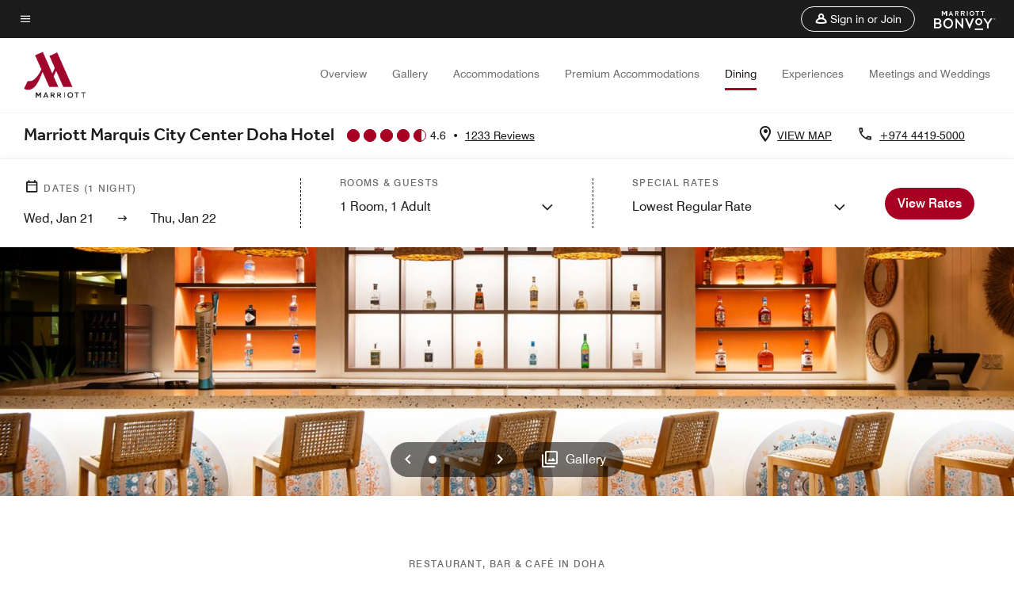

--- FILE ---
content_type: application/javascript;charset=utf-8
request_url: https://api.bazaarvoice.com/data/batch.json?passkey=canCX9lvC812oa4Y6HYf4gmWK5uszkZCKThrdtYkZqcYE&apiversion=5.5&displaycode=14883-en_us&resource.q0=products&filter.q0=id%3Aeq%3Adohmq&stats.q0=reviews&filteredstats.q0=reviews&filter_reviews.q0=contentlocale%3Aeq%3Azh*%2Cen*%2Cfr*%2Cde*%2Cja*%2Cpt*%2Cru*%2Ces*%2Cen_US&filter_reviewcomments.q0=contentlocale%3Aeq%3Azh*%2Cen*%2Cfr*%2Cde*%2Cja*%2Cpt*%2Cru*%2Ces*%2Cen_US&resource.q1=reviews&filter.q1=isratingsonly%3Aeq%3Afalse&filter.q1=productid%3Aeq%3Adohmq&filter.q1=contentlocale%3Aeq%3Azh*%2Cen*%2Cfr*%2Cde*%2Cja*%2Cpt*%2Cru*%2Ces*%2Cen_US&sort.q1=submissiontime%3Adesc&stats.q1=reviews&filteredstats.q1=reviews&include.q1=authors%2Cproducts%2Ccomments&filter_reviews.q1=contentlocale%3Aeq%3Azh*%2Cen*%2Cfr*%2Cde*%2Cja*%2Cpt*%2Cru*%2Ces*%2Cen_US&filter_reviewcomments.q1=contentlocale%3Aeq%3Azh*%2Cen*%2Cfr*%2Cde*%2Cja*%2Cpt*%2Cru*%2Ces*%2Cen_US&filter_comments.q1=contentlocale%3Aeq%3Azh*%2Cen*%2Cfr*%2Cde*%2Cja*%2Cpt*%2Cru*%2Ces*%2Cen_US&limit.q1=10&offset.q1=0&limit_comments.q1=3&callback=BV._internal.dataHandler0
body_size: 7131
content:
BV._internal.dataHandler0({"Errors":[],"BatchedResultsOrder":["q1","q0"],"HasErrors":false,"TotalRequests":2,"BatchedResults":{"q1":{"Id":"q1","Limit":10,"Offset":0,"TotalResults":1207,"Locale":"en_US","Results":[{"Id":"375442089","CID":"966d130a-d346-5039-8c3a-e0ef6eb35667","SourceClient":"marriott-2","LastModeratedTime":"2026-01-06T22:18:28.000+00:00","LastModificationTime":"2026-01-06T22:18:28.000+00:00","ProductId":"DOHMQ","OriginalProductName":"Marriott Marquis City Center Doha Hotel","ContextDataValuesOrder":["RewardsLevel","TravelerType"],"AuthorId":"df940cea46aace89b45617555136a138bdacfac30e881fcf3247cd0ebd177f05","ContentLocale":"en_GB","IsFeatured":false,"TotalInappropriateFeedbackCount":0,"TotalClientResponseCount":0,"TotalCommentCount":0,"Rating":5,"SecondaryRatingsOrder":["Cleanliness","Dining","Location","Service","Amenities","Value"],"IsRatingsOnly":false,"TotalFeedbackCount":0,"TotalNegativeFeedbackCount":0,"TotalPositiveFeedbackCount":0,"ModerationStatus":"APPROVED","SubmissionId":"r114883-en_17677271XqRMUBJHWV","SubmissionTime":"2026-01-06T19:18:43.000+00:00","ReviewText":"The hotel is situated in the city centre within close access major landmarks. The metro is easily accessible via the hotel, similarly the mall. \nThe breakfast is excellent. Staff are polite and welcoming by meeting your requests with a smile. Despite the location it is very quiet during the night, for a good night sleep and you have the added benefit of having a skyline view of the city and its amazing architecture. The hotel is very clean and the city is very clean too. Beach access is close by, I could see the beach from my room. And there's a shuttle bus to the beach from the hotel  if you would like to visit the beach. I would recommend this hotel.","Title":"Excellent hotel, services and in a good location","UserNickname":"Shels","SecondaryRatings":{"Cleanliness":{"Value":5,"Id":"Cleanliness","ValueRange":5,"MaxLabel":null,"MinLabel":null,"ValueLabel":null,"DisplayType":"NORMAL","Label":null},"Value":{"Value":5,"Id":"Value","ValueRange":5,"MaxLabel":null,"MinLabel":null,"ValueLabel":null,"DisplayType":"NORMAL","Label":null},"Amenities":{"Value":5,"Id":"Amenities","ValueRange":5,"MaxLabel":null,"MinLabel":null,"ValueLabel":null,"DisplayType":"NORMAL","Label":null},"Service":{"Value":5,"Id":"Service","ValueRange":5,"MaxLabel":null,"MinLabel":null,"ValueLabel":null,"DisplayType":"NORMAL","Label":null},"Dining":{"Value":5,"Id":"Dining","ValueRange":5,"MaxLabel":null,"MinLabel":null,"ValueLabel":null,"DisplayType":"NORMAL","Label":null},"Location":{"Value":5,"Id":"Location","ValueRange":5,"MaxLabel":null,"MinLabel":null,"ValueLabel":null,"DisplayType":"NORMAL","Label":null}},"ContextDataValues":{"RewardsLevel":{"Value":"Non-Member","Id":"RewardsLevel"},"TravelerType":{"Value":"Family","Id":"TravelerType"}},"UserLocation":null,"ClientResponses":[],"Photos":[],"IsSyndicated":false,"RatingRange":5,"Badges":{},"ProductRecommendationIds":[],"Videos":[],"Pros":null,"InappropriateFeedbackList":[],"BadgesOrder":[],"IsRecommended":null,"CommentIds":[],"Helpfulness":null,"AdditionalFields":{},"CampaignId":null,"AdditionalFieldsOrder":[],"TagDimensionsOrder":[],"TagDimensions":{},"Cons":null},{"Id":"375232194","CID":"7bd69a8b-62de-5f2d-a4ac-3ccbc36488e8","SourceClient":"marriott-2","LastModeratedTime":"2026-01-05T06:00:30.000+00:00","LastModificationTime":"2026-01-05T06:00:30.000+00:00","ProductId":"DOHMQ","OriginalProductName":"Marriott Marquis City Center Doha Hotel","ContextDataValuesOrder":["RewardsLevel","TravelerType"],"AuthorId":"9878a594e07c45ad14730f8363fca40ddc21c4661a019548e66f385962383595","ContentLocale":"en_GB","IsFeatured":false,"TotalInappropriateFeedbackCount":0,"TotalClientResponseCount":0,"TotalCommentCount":0,"Rating":5,"SecondaryRatingsOrder":["Cleanliness","Location","Service","Amenities","Value"],"IsRatingsOnly":false,"TotalFeedbackCount":0,"TotalNegativeFeedbackCount":0,"TotalPositiveFeedbackCount":0,"ModerationStatus":"APPROVED","SubmissionId":"r114883-en_17675916BdXzP3k8Kz","SubmissionTime":"2026-01-05T05:40:20.000+00:00","ReviewText":"A nice, clean, and well-maintained hotel. The front desk staff were extremely cooperative, friendly, and helpful throughout the stay. Overall, a pleasant and comfortable experience.","Title":"Pleasant Stay with Helpful Front Desk","UserNickname":"No","SecondaryRatings":{"Cleanliness":{"Value":5,"Id":"Cleanliness","ValueRange":5,"MaxLabel":null,"MinLabel":null,"ValueLabel":null,"DisplayType":"NORMAL","Label":null},"Value":{"Value":5,"Id":"Value","ValueRange":5,"MaxLabel":null,"MinLabel":null,"ValueLabel":null,"DisplayType":"NORMAL","Label":null},"Amenities":{"Value":5,"Id":"Amenities","ValueRange":5,"MaxLabel":null,"MinLabel":null,"ValueLabel":null,"DisplayType":"NORMAL","Label":null},"Service":{"Value":5,"Id":"Service","ValueRange":5,"MaxLabel":null,"MinLabel":null,"ValueLabel":null,"DisplayType":"NORMAL","Label":null},"Location":{"Value":5,"Id":"Location","ValueRange":5,"MaxLabel":null,"MinLabel":null,"ValueLabel":null,"DisplayType":"NORMAL","Label":null}},"ContextDataValues":{"RewardsLevel":{"Value":"Member","Id":"RewardsLevel"},"TravelerType":{"Value":"Solo","Id":"TravelerType"}},"UserLocation":null,"ClientResponses":[],"Photos":[],"IsSyndicated":false,"RatingRange":5,"Badges":{},"ProductRecommendationIds":[],"Videos":[],"Pros":null,"InappropriateFeedbackList":[],"BadgesOrder":[],"IsRecommended":null,"CommentIds":[],"Helpfulness":null,"AdditionalFields":{},"CampaignId":null,"AdditionalFieldsOrder":[],"TagDimensionsOrder":[],"TagDimensions":{},"Cons":null},{"Id":"375009161","CID":"1e56ac09-b91b-534e-b66b-dcddd7d516df","SourceClient":"marriott-2","LastModeratedTime":"2026-01-03T16:16:12.000+00:00","LastModificationTime":"2026-01-03T16:16:12.000+00:00","ProductId":"DOHMQ","OriginalProductName":"Marriott Marquis City Center Doha Hotel","ContextDataValuesOrder":["RewardsLevel","TravelerType"],"AuthorId":"36f499fdee5848ee989145a95df664edc12f82c6a9c763058e9d3289ff672fe5","ContentLocale":"ru_RU","IsFeatured":false,"TotalInappropriateFeedbackCount":0,"TotalClientResponseCount":0,"TotalCommentCount":0,"Rating":5,"SecondaryRatingsOrder":["Cleanliness","Dining","Location","Service","Amenities","Value"],"IsRatingsOnly":false,"TotalFeedbackCount":0,"TotalNegativeFeedbackCount":0,"TotalPositiveFeedbackCount":0,"ModerationStatus":"APPROVED","SubmissionId":"r114883-ru_17673846xMBhdcJYvM","SubmissionTime":"2026-01-02T20:10:04.000+00:00","ReviewText":"\u0412 \u0441\u0432\u044F\u0437\u0438 \u0441 \u0440\u0430\u0431\u043E\u0442\u043E\u0439 \u0438 \u043F\u0435\u0440\u0435\u043B\u0451\u0442\u0430\u043C\u0438 \u043E\u0441\u0442\u0430\u043D\u0430\u0432\u043B\u0438\u0432\u0430\u0435\u043C\u0441\u044F \u0432 \u0440\u0430\u0437\u043D\u044B\u0445 \u043E \u0435\u043B\u044F\u0445, \u043D\u043E \u0421\u0435\u0442\u044C \u041C\u0430\u0440\u0440\u0440\u0438\u043E\u0442\u0442 \u043A\u043E\u0442\u043E\u0440\u0430\u044F \u0432\u0441\u0435\u0433\u0434\u0430 \u043D\u0430 \u0432\u044B\u0441\u043E\u0442\u0435 \u0432 \u043B\u044E\u0431\u043E\u043C \u0441\u0435\u0440\u0432\u0438\u0441\u0435, \u043D\u0430\u0447\u0438\u043D\u0430\u044F \u043E\u0442 \u0432\u0441\u0442\u0440\u0435\u0447\u0438 \u0433\u043E\u0441\u0442\u0435\u0439, \u0435\u0434\u044B \u0438 \u0434\u043E \u043F\u043E\u0441\u043B\u0435\u0434\u043D\u0435\u0433\u043E \u043C\u043E\u043C\u0435\u043D\u0442\u0430! \u0421\u043F\u0430\u0441\u0438\u0431\u043E \u0431\u043E\u043B\u044C\u0448\u043E\u0435 \u0437\u0430 \u043D\u0435\u043F\u043E\u0432\u0442\u043E\u0440\u0438\u043C\u044B\u0439 \u0441\u0435\u0440\u0432\u0438\u0441 \u0438 \u043A\u0440\u0443\u0442\u044B\u0435 \u0437\u0430\u0432\u0442\u0440\u0430\u043A\u0438!","Title":"\u0412\u044B\u0431\u0438\u0440\u0430\u0439\u0442\u0435 \u041C\u0430\u0440\u0440\u0438\u043E\u0442\u0442, \u043D\u0438\u043A\u043E\u0433\u0434\u0430 \u043D\u0435 \u043E\u0448\u0438\u0431\u0451\u0442\u0435\u0441\u044C!","UserNickname":"TURAN ZHUSSIP","SecondaryRatings":{"Cleanliness":{"Value":5,"Id":"Cleanliness","ValueRange":5,"MaxLabel":null,"MinLabel":null,"ValueLabel":null,"DisplayType":"NORMAL","Label":null},"Value":{"Value":5,"Id":"Value","ValueRange":5,"MaxLabel":null,"MinLabel":null,"ValueLabel":null,"DisplayType":"NORMAL","Label":null},"Amenities":{"Value":5,"Id":"Amenities","ValueRange":5,"MaxLabel":null,"MinLabel":null,"ValueLabel":null,"DisplayType":"NORMAL","Label":null},"Service":{"Value":5,"Id":"Service","ValueRange":5,"MaxLabel":null,"MinLabel":null,"ValueLabel":null,"DisplayType":"NORMAL","Label":null},"Dining":{"Value":5,"Id":"Dining","ValueRange":5,"MaxLabel":null,"MinLabel":null,"ValueLabel":null,"DisplayType":"NORMAL","Label":null},"Location":{"Value":5,"Id":"Location","ValueRange":5,"MaxLabel":null,"MinLabel":null,"ValueLabel":null,"DisplayType":"NORMAL","Label":null}},"ContextDataValues":{"RewardsLevel":{"Value":"Member","Id":"RewardsLevel"},"TravelerType":{"Value":"Solo","Id":"TravelerType"}},"UserLocation":null,"ClientResponses":[],"Photos":[],"IsSyndicated":false,"RatingRange":5,"Badges":{},"ProductRecommendationIds":[],"Videos":[],"Pros":null,"InappropriateFeedbackList":[],"BadgesOrder":[],"IsRecommended":null,"CommentIds":[],"Helpfulness":null,"AdditionalFields":{},"CampaignId":null,"AdditionalFieldsOrder":[],"TagDimensionsOrder":[],"TagDimensions":{},"Cons":null},{"Id":"374989153","CID":"289b0eab-6a59-571a-8180-df1a96587752","SourceClient":"marriott-2","LastModeratedTime":"2026-01-04T23:01:08.000+00:00","LastModificationTime":"2026-01-04T23:01:08.000+00:00","ProductId":"DOHMQ","OriginalProductName":"Marriott Marquis City Center Doha Hotel","ContextDataValuesOrder":["RewardsLevel","TravelerType"],"AuthorId":"efbde92b7affa19ac7484778f5a8a3edfc4b1c457b2be8776f838c16c35cba53","ContentLocale":"en_GB","IsFeatured":false,"TotalInappropriateFeedbackCount":0,"TotalClientResponseCount":0,"TotalCommentCount":0,"Rating":5,"SecondaryRatingsOrder":["Cleanliness","Dining","Location","Service","Amenities","Value"],"IsRatingsOnly":false,"TotalFeedbackCount":0,"TotalNegativeFeedbackCount":0,"TotalPositiveFeedbackCount":0,"ModerationStatus":"APPROVED","SubmissionId":"r114883-en_17673800xxMUgjUwMS","SubmissionTime":"2026-01-02T18:53:55.000+00:00","ReviewText":"Luxury, comfort, and professionalism at their finest.\nA wonderful stay with great execution.","Title":"Wonderful Experience","UserNickname":"Abdulrahman","SecondaryRatings":{"Cleanliness":{"Value":5,"Id":"Cleanliness","ValueRange":5,"MaxLabel":null,"MinLabel":null,"ValueLabel":null,"DisplayType":"NORMAL","Label":null},"Value":{"Value":5,"Id":"Value","ValueRange":5,"MaxLabel":null,"MinLabel":null,"ValueLabel":null,"DisplayType":"NORMAL","Label":null},"Amenities":{"Value":5,"Id":"Amenities","ValueRange":5,"MaxLabel":null,"MinLabel":null,"ValueLabel":null,"DisplayType":"NORMAL","Label":null},"Service":{"Value":5,"Id":"Service","ValueRange":5,"MaxLabel":null,"MinLabel":null,"ValueLabel":null,"DisplayType":"NORMAL","Label":null},"Dining":{"Value":5,"Id":"Dining","ValueRange":5,"MaxLabel":null,"MinLabel":null,"ValueLabel":null,"DisplayType":"NORMAL","Label":null},"Location":{"Value":5,"Id":"Location","ValueRange":5,"MaxLabel":null,"MinLabel":null,"ValueLabel":null,"DisplayType":"NORMAL","Label":null}},"ContextDataValues":{"RewardsLevel":{"Value":"Member","Id":"RewardsLevel"},"TravelerType":{"Value":"Solo","Id":"TravelerType"}},"UserLocation":null,"ClientResponses":[],"Photos":[],"IsSyndicated":false,"RatingRange":5,"Badges":{},"ProductRecommendationIds":[],"Videos":[],"Pros":null,"InappropriateFeedbackList":[],"BadgesOrder":[],"IsRecommended":null,"CommentIds":[],"Helpfulness":null,"AdditionalFields":{},"CampaignId":null,"AdditionalFieldsOrder":[],"TagDimensionsOrder":[],"TagDimensions":{},"Cons":null},{"Id":"374956919","CID":"8010ff9d-3b93-5cb6-a241-06e837cbf6f4","SourceClient":"marriott-2","LastModeratedTime":"2026-01-02T13:47:25.000+00:00","LastModificationTime":"2026-01-02T13:47:25.000+00:00","ProductId":"DOHMQ","OriginalProductName":"Marriott Marquis City Center Doha Hotel","ContextDataValuesOrder":["RewardsLevel","TravelerType"],"AuthorId":"f5c87b6256c5270f24005bc3c1c4c6d1ab14e55f654de3c5a59a043c1b8014ec","ContentLocale":"en_GB","IsFeatured":false,"TotalInappropriateFeedbackCount":0,"TotalClientResponseCount":0,"TotalCommentCount":0,"Rating":5,"SecondaryRatingsOrder":["Cleanliness","Dining","Location","Service","Amenities","Value"],"IsRatingsOnly":false,"TotalFeedbackCount":0,"TotalNegativeFeedbackCount":0,"TotalPositiveFeedbackCount":0,"ModerationStatus":"APPROVED","SubmissionId":"r114883-en_17673600h2IEup9rqE","SubmissionTime":"2026-01-02T13:21:19.000+00:00","ReviewText":"Everything was wonderful! One of the best hotels i've ever stayed in! Location is perfect with the mall and metro next door. The view from our room was breathtaking.The breakfast was very good and the staff were very nice and friendly. Marriott Marquise City Center truly made our vacantion in Doha unforgettable and worthwhile. We will definitely come back.","Title":"Amazing hotel","UserNickname":"Angie","SecondaryRatings":{"Cleanliness":{"Value":5,"Id":"Cleanliness","ValueRange":5,"MaxLabel":null,"MinLabel":null,"ValueLabel":null,"DisplayType":"NORMAL","Label":null},"Value":{"Value":5,"Id":"Value","ValueRange":5,"MaxLabel":null,"MinLabel":null,"ValueLabel":null,"DisplayType":"NORMAL","Label":null},"Amenities":{"Value":5,"Id":"Amenities","ValueRange":5,"MaxLabel":null,"MinLabel":null,"ValueLabel":null,"DisplayType":"NORMAL","Label":null},"Service":{"Value":5,"Id":"Service","ValueRange":5,"MaxLabel":null,"MinLabel":null,"ValueLabel":null,"DisplayType":"NORMAL","Label":null},"Dining":{"Value":5,"Id":"Dining","ValueRange":5,"MaxLabel":null,"MinLabel":null,"ValueLabel":null,"DisplayType":"NORMAL","Label":null},"Location":{"Value":5,"Id":"Location","ValueRange":5,"MaxLabel":null,"MinLabel":null,"ValueLabel":null,"DisplayType":"NORMAL","Label":null}},"ContextDataValues":{"RewardsLevel":{"Value":"Member","Id":"RewardsLevel"},"TravelerType":{"Value":"Couple","Id":"TravelerType"}},"UserLocation":null,"ClientResponses":[],"Photos":[],"IsSyndicated":false,"RatingRange":5,"Badges":{},"ProductRecommendationIds":[],"Videos":[],"Pros":null,"InappropriateFeedbackList":[],"BadgesOrder":[],"IsRecommended":null,"CommentIds":[],"Helpfulness":null,"AdditionalFields":{},"CampaignId":null,"AdditionalFieldsOrder":[],"TagDimensionsOrder":[],"TagDimensions":{},"Cons":null},{"Id":"374954544","CID":"50f5e6e8-24ec-5698-b55b-eff5106ffc40","SourceClient":"marriott-2","LastModeratedTime":"2026-01-02T12:46:16.000+00:00","LastModificationTime":"2026-01-02T12:46:16.000+00:00","ProductId":"DOHMQ","OriginalProductName":"Marriott Marquis City Center Doha Hotel","ContextDataValuesOrder":["RewardsLevel","TravelerType"],"AuthorId":"cab127e82f4cc98496595f0283bb5a0a73acf3077e2dcd8d29f243a0f15d0abf","ContentLocale":"en_GB","IsFeatured":false,"TotalInappropriateFeedbackCount":0,"TotalClientResponseCount":0,"TotalCommentCount":0,"Rating":5,"SecondaryRatingsOrder":["Cleanliness","Dining","Location","Service","Amenities","Value"],"IsRatingsOnly":false,"TotalFeedbackCount":0,"TotalNegativeFeedbackCount":0,"TotalPositiveFeedbackCount":0,"ModerationStatus":"APPROVED","SubmissionId":"r114883-en_17673567D9wZMchygU","SubmissionTime":"2026-01-02T12:26:14.000+00:00","ReviewText":"- clean and confortable room\n- rich and tasty breakfast\n- very good location (same building as the metro station and the mall)\n- large and nice swimming pool","Title":"Recommended","UserNickname":"no","SecondaryRatings":{"Cleanliness":{"Value":5,"Id":"Cleanliness","ValueRange":5,"MaxLabel":null,"MinLabel":null,"ValueLabel":null,"DisplayType":"NORMAL","Label":null},"Value":{"Value":5,"Id":"Value","ValueRange":5,"MaxLabel":null,"MinLabel":null,"ValueLabel":null,"DisplayType":"NORMAL","Label":null},"Amenities":{"Value":5,"Id":"Amenities","ValueRange":5,"MaxLabel":null,"MinLabel":null,"ValueLabel":null,"DisplayType":"NORMAL","Label":null},"Service":{"Value":5,"Id":"Service","ValueRange":5,"MaxLabel":null,"MinLabel":null,"ValueLabel":null,"DisplayType":"NORMAL","Label":null},"Dining":{"Value":4,"Id":"Dining","ValueRange":5,"MaxLabel":null,"MinLabel":null,"ValueLabel":null,"DisplayType":"NORMAL","Label":null},"Location":{"Value":5,"Id":"Location","ValueRange":5,"MaxLabel":null,"MinLabel":null,"ValueLabel":null,"DisplayType":"NORMAL","Label":null}},"ContextDataValues":{"RewardsLevel":{"Value":"Member","Id":"RewardsLevel"},"TravelerType":{"Value":"Couple","Id":"TravelerType"}},"UserLocation":null,"ClientResponses":[],"Photos":[],"IsSyndicated":false,"RatingRange":5,"Badges":{},"ProductRecommendationIds":[],"Videos":[],"Pros":null,"InappropriateFeedbackList":[],"BadgesOrder":[],"IsRecommended":null,"CommentIds":[],"Helpfulness":null,"AdditionalFields":{},"CampaignId":null,"AdditionalFieldsOrder":[],"TagDimensionsOrder":[],"TagDimensions":{},"Cons":null},{"Id":"374892871","CID":"625e665e-f607-524f-a100-3dcb880466c2","SourceClient":"marriott-2","LastModeratedTime":"2026-01-01T17:47:25.000+00:00","LastModificationTime":"2026-01-01T17:47:25.000+00:00","ProductId":"DOHMQ","OriginalProductName":"Marriott Marquis City Center Doha Hotel","ContextDataValuesOrder":["RewardsLevel","TravelerType"],"AuthorId":"c03a1bcc09c7cd08ad780ee55251d5e3563083440008af5c05a576f837d516a4","ContentLocale":"en_US","IsFeatured":false,"TotalInappropriateFeedbackCount":0,"TotalClientResponseCount":0,"TotalCommentCount":0,"Rating":5,"SecondaryRatingsOrder":["Cleanliness","Dining","Location","Service","Amenities","Value"],"IsRatingsOnly":false,"TotalFeedbackCount":0,"TotalNegativeFeedbackCount":0,"TotalPositiveFeedbackCount":0,"ModerationStatus":"APPROVED","SubmissionId":"r114883-en_17672869KRtzsAmm1u","SubmissionTime":"2026-01-01T17:03:12.000+00:00","ReviewText":"We had an excellent 6 night stay. The staff were friendly and helpful at all times. The breakfast was plentiful and a wide choice was available throughout our stay. The room itself was spacious with a king size bed and it was super comfy! The location of the hotel being in West Bay meant it was easy to travel either north or south of Doha. Having Decc metro station and the City Centre mall within a few minutes walk was a real bonus too!","Title":"Excellent 6 night stay!","UserNickname":"Vips","SecondaryRatings":{"Cleanliness":{"Value":5,"Id":"Cleanliness","ValueRange":5,"MaxLabel":null,"MinLabel":null,"ValueLabel":null,"DisplayType":"NORMAL","Label":null},"Value":{"Value":5,"Id":"Value","ValueRange":5,"MaxLabel":null,"MinLabel":null,"ValueLabel":null,"DisplayType":"NORMAL","Label":null},"Amenities":{"Value":5,"Id":"Amenities","ValueRange":5,"MaxLabel":null,"MinLabel":null,"ValueLabel":null,"DisplayType":"NORMAL","Label":null},"Service":{"Value":5,"Id":"Service","ValueRange":5,"MaxLabel":null,"MinLabel":null,"ValueLabel":null,"DisplayType":"NORMAL","Label":null},"Dining":{"Value":5,"Id":"Dining","ValueRange":5,"MaxLabel":null,"MinLabel":null,"ValueLabel":null,"DisplayType":"NORMAL","Label":null},"Location":{"Value":5,"Id":"Location","ValueRange":5,"MaxLabel":null,"MinLabel":null,"ValueLabel":null,"DisplayType":"NORMAL","Label":null}},"ContextDataValues":{"RewardsLevel":{"Value":"Non-Member","Id":"RewardsLevel"},"TravelerType":{"Value":"Couple","Id":"TravelerType"}},"UserLocation":null,"ClientResponses":[],"Photos":[],"IsSyndicated":false,"RatingRange":5,"Badges":{},"ProductRecommendationIds":[],"Videos":[],"Pros":null,"InappropriateFeedbackList":[],"BadgesOrder":[],"IsRecommended":null,"CommentIds":[],"Helpfulness":null,"AdditionalFields":{},"CampaignId":null,"AdditionalFieldsOrder":[],"TagDimensionsOrder":[],"TagDimensions":{},"Cons":null},{"Id":"374852180","CID":"51c51147-acec-5dda-b3fd-990f8ea43269","SourceClient":"marriott-2","LastModeratedTime":"2026-01-01T00:31:00.000+00:00","LastModificationTime":"2026-01-01T00:31:00.000+00:00","ProductId":"DOHMQ","OriginalProductName":"Marriott Marquis City Center Doha Hotel","ContextDataValuesOrder":["RewardsLevel","TravelerType"],"AuthorId":"a1cbed381e6b52b285467757aa7fa1a52a60c1f0d356b358c0e0c418601ce8c2","ContentLocale":"en_US","IsFeatured":false,"TotalInappropriateFeedbackCount":0,"TotalClientResponseCount":0,"TotalCommentCount":0,"Rating":5,"SecondaryRatingsOrder":["Cleanliness","Dining","Location","Service","Amenities","Value"],"IsRatingsOnly":false,"TotalFeedbackCount":0,"TotalNegativeFeedbackCount":0,"TotalPositiveFeedbackCount":0,"ModerationStatus":"APPROVED","SubmissionId":"r114883-en_17672259ie3Ii1SZ5a","SubmissionTime":"2026-01-01T00:06:38.000+00:00","ReviewText":"Had a Superb stay for 5 nights at a 2 bedroom apartment. It was wide and comfy. The breakfast at Cross roads was yummy and with excellent variety of options. The staff around the hotel were friendly. The housekeepers were attentive to details and our needs. Thank you","Title":"Superb Stay","UserNickname":"Omaniya","SecondaryRatings":{"Cleanliness":{"Value":5,"Id":"Cleanliness","ValueRange":5,"MaxLabel":null,"MinLabel":null,"ValueLabel":null,"DisplayType":"NORMAL","Label":null},"Value":{"Value":5,"Id":"Value","ValueRange":5,"MaxLabel":null,"MinLabel":null,"ValueLabel":null,"DisplayType":"NORMAL","Label":null},"Amenities":{"Value":5,"Id":"Amenities","ValueRange":5,"MaxLabel":null,"MinLabel":null,"ValueLabel":null,"DisplayType":"NORMAL","Label":null},"Service":{"Value":5,"Id":"Service","ValueRange":5,"MaxLabel":null,"MinLabel":null,"ValueLabel":null,"DisplayType":"NORMAL","Label":null},"Dining":{"Value":5,"Id":"Dining","ValueRange":5,"MaxLabel":null,"MinLabel":null,"ValueLabel":null,"DisplayType":"NORMAL","Label":null},"Location":{"Value":5,"Id":"Location","ValueRange":5,"MaxLabel":null,"MinLabel":null,"ValueLabel":null,"DisplayType":"NORMAL","Label":null}},"ContextDataValues":{"RewardsLevel":{"Value":"Member","Id":"RewardsLevel"},"TravelerType":{"Value":"Family","Id":"TravelerType"}},"UserLocation":null,"ClientResponses":[],"Photos":[],"IsSyndicated":false,"RatingRange":5,"Badges":{},"ProductRecommendationIds":[],"Videos":[],"Pros":null,"InappropriateFeedbackList":[],"BadgesOrder":[],"IsRecommended":null,"CommentIds":[],"Helpfulness":null,"AdditionalFields":{},"CampaignId":null,"AdditionalFieldsOrder":[],"TagDimensionsOrder":[],"TagDimensions":{},"Cons":null},{"Id":"374444934","CID":"2f431aab-561f-57cc-bc30-d123acb2b85a","SourceClient":"marriott-2","LastModeratedTime":"2025-12-28T01:16:15.000+00:00","LastModificationTime":"2025-12-28T01:16:15.000+00:00","ProductId":"DOHMQ","OriginalProductName":"Marriott Marquis City Center Doha Hotel","ContextDataValuesOrder":["RewardsLevel","TravelerType"],"AuthorId":"a8316d63271aaad0cad3cbc63d9915e92b9ac9fde3ba9301997b495bc758cc79","ContentLocale":"en_GB","IsFeatured":false,"TotalInappropriateFeedbackCount":0,"TotalClientResponseCount":0,"TotalCommentCount":0,"Rating":5,"SecondaryRatingsOrder":["Cleanliness","Dining","Location","Service","Amenities","Value"],"IsRatingsOnly":false,"TotalFeedbackCount":0,"TotalNegativeFeedbackCount":0,"TotalPositiveFeedbackCount":0,"ModerationStatus":"APPROVED","SubmissionId":"r114883-en_17668780sNkTuiqaVq","SubmissionTime":"2025-12-27T23:26:49.000+00:00","ReviewText":"Delivered a professional service commensurate to the reputation of the brand.","Title":"Professional Services","UserNickname":"EC","SecondaryRatings":{"Cleanliness":{"Value":4,"Id":"Cleanliness","ValueRange":5,"MaxLabel":null,"MinLabel":null,"ValueLabel":null,"DisplayType":"NORMAL","Label":null},"Value":{"Value":4,"Id":"Value","ValueRange":5,"MaxLabel":null,"MinLabel":null,"ValueLabel":null,"DisplayType":"NORMAL","Label":null},"Amenities":{"Value":5,"Id":"Amenities","ValueRange":5,"MaxLabel":null,"MinLabel":null,"ValueLabel":null,"DisplayType":"NORMAL","Label":null},"Service":{"Value":5,"Id":"Service","ValueRange":5,"MaxLabel":null,"MinLabel":null,"ValueLabel":null,"DisplayType":"NORMAL","Label":null},"Dining":{"Value":4,"Id":"Dining","ValueRange":5,"MaxLabel":null,"MinLabel":null,"ValueLabel":null,"DisplayType":"NORMAL","Label":null},"Location":{"Value":5,"Id":"Location","ValueRange":5,"MaxLabel":null,"MinLabel":null,"ValueLabel":null,"DisplayType":"NORMAL","Label":null}},"ContextDataValues":{"RewardsLevel":{"Value":"Non-Member","Id":"RewardsLevel"},"TravelerType":{"Value":"Solo","Id":"TravelerType"}},"UserLocation":null,"ClientResponses":[],"Photos":[],"IsSyndicated":false,"RatingRange":5,"Badges":{},"ProductRecommendationIds":[],"Videos":[],"Pros":null,"InappropriateFeedbackList":[],"BadgesOrder":[],"IsRecommended":null,"CommentIds":[],"Helpfulness":null,"AdditionalFields":{},"CampaignId":null,"AdditionalFieldsOrder":[],"TagDimensionsOrder":[],"TagDimensions":{},"Cons":null},{"Id":"374382449","CID":"a62b1e30-8f4d-5b45-b832-89b14b0b9c96","SourceClient":"marriott-2","LastModeratedTime":"2025-12-29T14:17:13.000+00:00","LastModificationTime":"2025-12-29T14:17:13.000+00:00","ProductId":"DOHMQ","OriginalProductName":"Marriott Marquis City Center Doha Hotel","ContextDataValuesOrder":["RewardsLevel","TravelerType"],"AuthorId":"73cc08b5a64a35fa563f84f45c9b5ce3883099b411dac792e4421130a466f8d3","ContentLocale":"en_GB","IsFeatured":false,"TotalInappropriateFeedbackCount":0,"TotalClientResponseCount":0,"TotalCommentCount":0,"Rating":5,"SecondaryRatingsOrder":["Cleanliness","Dining","Location","Service","Amenities","Value"],"IsRatingsOnly":false,"TotalFeedbackCount":0,"TotalNegativeFeedbackCount":0,"TotalPositiveFeedbackCount":0,"ModerationStatus":"APPROVED","SubmissionId":"r114883-en_17668465RFAK7ClJFH","SubmissionTime":"2025-12-27T14:41:49.000+00:00","ReviewText":"The fact that there is direct access to the shopping mall from the second floor is incredibly convenient and awesome. They should advertise it better, because it really feels like having a shopping mall inside the hotel, and that's amazing. The location of the metro station right in front of the hotel is also fantastic. Everything was incredible, from the swimming pool to the gym\u2026","Title":"City center and Marriott are awesome","UserNickname":"Sa","SecondaryRatings":{"Cleanliness":{"Value":5,"Id":"Cleanliness","ValueRange":5,"MaxLabel":null,"MinLabel":null,"ValueLabel":null,"DisplayType":"NORMAL","Label":null},"Value":{"Value":5,"Id":"Value","ValueRange":5,"MaxLabel":null,"MinLabel":null,"ValueLabel":null,"DisplayType":"NORMAL","Label":null},"Amenities":{"Value":5,"Id":"Amenities","ValueRange":5,"MaxLabel":null,"MinLabel":null,"ValueLabel":null,"DisplayType":"NORMAL","Label":null},"Service":{"Value":5,"Id":"Service","ValueRange":5,"MaxLabel":null,"MinLabel":null,"ValueLabel":null,"DisplayType":"NORMAL","Label":null},"Dining":{"Value":5,"Id":"Dining","ValueRange":5,"MaxLabel":null,"MinLabel":null,"ValueLabel":null,"DisplayType":"NORMAL","Label":null},"Location":{"Value":5,"Id":"Location","ValueRange":5,"MaxLabel":null,"MinLabel":null,"ValueLabel":null,"DisplayType":"NORMAL","Label":null}},"ContextDataValues":{"RewardsLevel":{"Value":"Non-Member","Id":"RewardsLevel"},"TravelerType":{"Value":"Family","Id":"TravelerType"}},"UserLocation":null,"ClientResponses":[],"Photos":[],"IsSyndicated":false,"RatingRange":5,"Badges":{},"ProductRecommendationIds":[],"Videos":[],"Pros":null,"InappropriateFeedbackList":[],"BadgesOrder":[],"IsRecommended":null,"CommentIds":[],"Helpfulness":null,"AdditionalFields":{},"CampaignId":null,"AdditionalFieldsOrder":[],"TagDimensionsOrder":[],"TagDimensions":{},"Cons":null}],"Includes":{"Products":{"DOHMQ":{"AttributesOrder":["AVAILABILITY"],"Attributes":{"AVAILABILITY":{"Id":"AVAILABILITY","Values":[{"Value":"True","Locale":null}]}},"Description":"Marriott Marquis City Center Doha Hotel offers 5-star rooms, suites and fully equipped apartments with a wealth of luxury amenities; the hotel also boasts a spa, a pool, a fitness center, outstanding restaurants and adaptable event venues.","Name":"Marriott Marquis City Center Doha Hotel","Id":"DOHMQ","CategoryId":"BV_MISCELLANEOUS_CATEGORY","BrandExternalId":"3nfu73ojzjft9cjp19xp6c932","Brand":{"Id":"3nfu73ojzjft9cjp19xp6c932","Name":"Marriott Hotels & Resorts"},"Active":true,"ProductPageUrl":"https://www.marriott.com/en-us/hotels/dohmq-marriott-marquis-city-center-doha-hotel/overview/","Disabled":false,"ReviewIds":[],"ManufacturerPartNumbers":[],"FamilyIds":[],"UPCs":[],"ISBNs":[],"QuestionIds":[],"ModelNumbers":[],"EANs":[],"StoryIds":[],"ImageUrl":null,"ReviewStatistics":{"ContextDataDistributionOrder":["Age","RewardsLevel","TravelerType","RecommendFamilies","RecommendCouples","RecommendGroups","RecommendBusiness","RecommendLeisure","RecommendWeekend","RecommendSiteSeeing","RecommendRomantic","RecommendShopping","RecommendLocationAttractions","RecommendOutdoorActivities","RecommendBeach","RecommendPublicTransportation","RecommendBikeFriendly","RecommendMusicAndNightlife","RecommendOtherSpecify","RecommendNotRecommend"],"ContextDataDistribution":{"Age":{"Id":"Age","Values":[{"Count":90,"Value":"18to25"},{"Count":167,"Value":"26to40"},{"Count":196,"Value":"40to60"},{"Count":29,"Value":"60orOver"}]},"RewardsLevel":{"Id":"RewardsLevel","Values":[{"Count":615,"Value":"Member"},{"Count":144,"Value":"Silver"},{"Count":149,"Value":"Gold"},{"Count":110,"Value":"Platinum"},{"Count":66,"Value":"Titanium"},{"Count":27,"Value":"Ambassador"},{"Count":57,"Value":"Non-Member"}]},"TravelerType":{"Id":"TravelerType","Values":[{"Count":612,"Value":"Solo"},{"Count":215,"Value":"Couple"},{"Count":267,"Value":"Family"},{"Count":130,"Value":"Group"}]},"RecommendFamilies":{"Id":"RecommendFamilies","Values":[{"Count":327,"Value":"Yes"},{"Count":173,"Value":"No"}]},"RecommendCouples":{"Id":"RecommendCouples","Values":[{"Count":325,"Value":"Yes"},{"Count":175,"Value":"No"}]},"RecommendGroups":{"Id":"RecommendGroups","Values":[{"Count":221,"Value":"Yes"},{"Count":279,"Value":"No"}]},"RecommendBusiness":{"Id":"RecommendBusiness","Values":[{"Count":379,"Value":"Yes"},{"Count":121,"Value":"No"}]},"RecommendLeisure":{"Id":"RecommendLeisure","Values":[{"Count":284,"Value":"Yes"},{"Count":216,"Value":"No"}]},"RecommendWeekend":{"Id":"RecommendWeekend","Values":[{"Count":256,"Value":"Yes"},{"Count":244,"Value":"No"}]},"RecommendSiteSeeing":{"Id":"RecommendSiteSeeing","Values":[{"Count":159,"Value":"Yes"},{"Count":341,"Value":"No"}]},"RecommendRomantic":{"Id":"RecommendRomantic","Values":[{"Count":141,"Value":"Yes"},{"Count":359,"Value":"No"}]},"RecommendShopping":{"Id":"RecommendShopping","Values":[{"Count":267,"Value":"Yes"},{"Count":233,"Value":"No"}]},"RecommendLocationAttractions":{"Id":"RecommendLocationAttractions","Values":[{"Count":159,"Value":"Yes"},{"Count":341,"Value":"No"}]},"RecommendOutdoorActivities":{"Id":"RecommendOutdoorActivities","Values":[{"Count":52,"Value":"Yes"},{"Count":448,"Value":"No"}]},"RecommendBeach":{"Id":"RecommendBeach","Values":[{"Count":24,"Value":"Yes"},{"Count":476,"Value":"No"}]},"RecommendPublicTransportation":{"Id":"RecommendPublicTransportation","Values":[{"Count":73,"Value":"Yes"},{"Count":427,"Value":"No"}]},"RecommendBikeFriendly":{"Id":"RecommendBikeFriendly","Values":[{"Count":17,"Value":"Yes"},{"Count":483,"Value":"No"}]},"RecommendMusicAndNightlife":{"Id":"RecommendMusicAndNightlife","Values":[{"Count":79,"Value":"Yes"},{"Count":421,"Value":"No"}]},"RecommendOtherSpecify":{"Id":"RecommendOtherSpecify","Values":[{"Count":8,"Value":"Yes"},{"Count":492,"Value":"No"}]},"RecommendNotRecommend":{"Id":"RecommendNotRecommend","Values":[{"Count":13,"Value":"Yes"},{"Count":487,"Value":"No"}]}},"SecondaryRatingsAveragesOrder":["Cleanliness","Dining","Location","Service","Amenities","Value"],"SecondaryRatingsAverages":{"Service":{"Id":"Service","AverageRating":4.65318957771788,"ValueRange":5,"DisplayType":"NORMAL","MaxLabel":null,"MinLabel":null},"Amenities":{"Id":"Amenities","AverageRating":4.536388140161725,"ValueRange":5,"DisplayType":"NORMAL","MaxLabel":null,"MinLabel":null},"Dining":{"Id":"Dining","AverageRating":4.434944237918216,"ValueRange":5,"DisplayType":"NORMAL","MaxLabel":null,"MinLabel":null},"Location":{"Id":"Location","AverageRating":4.754260089686099,"ValueRange":5,"DisplayType":"NORMAL","MaxLabel":null,"MinLabel":null},"Cleanliness":{"Id":"Cleanliness","AverageRating":4.655635062611807,"ValueRange":5,"DisplayType":"NORMAL","MaxLabel":null,"MinLabel":null},"Value":{"Id":"Value","AverageRating":4.3399458972046885,"ValueRange":5,"DisplayType":"NORMAL","MaxLabel":null,"MinLabel":null}},"RecommendedCount":464,"HelpfulVoteCount":94,"AverageOverallRating":4.575831305758313,"NotRecommendedCount":11,"RatingDistribution":[{"RatingValue":5,"Count":906},{"RatingValue":4,"Count":217},{"RatingValue":3,"Count":56},{"RatingValue":1,"Count":32},{"RatingValue":2,"Count":22}],"FirstSubmissionTime":"2014-08-29T14:27:27.000+00:00","LastSubmissionTime":"2026-01-06T19:18:43.000+00:00","RatingsOnlyReviewCount":26,"TotalReviewCount":1233,"NotHelpfulVoteCount":10,"FeaturedReviewCount":0,"OverallRatingRange":5,"TagDistributionOrder":[],"TagDistribution":{}},"TotalReviewCount":1233,"FilteredReviewStatistics":{"ContextDataDistributionOrder":["Age","RewardsLevel","TravelerType","RecommendFamilies","RecommendCouples","RecommendGroups","RecommendBusiness","RecommendLeisure","RecommendWeekend","RecommendSiteSeeing","RecommendRomantic","RecommendShopping","RecommendLocationAttractions","RecommendOutdoorActivities","RecommendBeach","RecommendPublicTransportation","RecommendBikeFriendly","RecommendMusicAndNightlife","RecommendOtherSpecify","RecommendNotRecommend"],"ContextDataDistribution":{"Age":{"Id":"Age","Values":[{"Count":80,"Value":"18to25"},{"Count":160,"Value":"26to40"},{"Count":191,"Value":"40to60"},{"Count":28,"Value":"60orOver"}]},"RewardsLevel":{"Id":"RewardsLevel","Values":[{"Count":605,"Value":"Member"},{"Count":138,"Value":"Silver"},{"Count":149,"Value":"Gold"},{"Count":104,"Value":"Platinum"},{"Count":66,"Value":"Titanium"},{"Count":27,"Value":"Ambassador"},{"Count":57,"Value":"Non-Member"}]},"TravelerType":{"Id":"TravelerType","Values":[{"Count":596,"Value":"Solo"},{"Count":209,"Value":"Couple"},{"Count":265,"Value":"Family"},{"Count":130,"Value":"Group"}]},"RecommendFamilies":{"Id":"RecommendFamilies","Values":[{"Count":313,"Value":"Yes"},{"Count":162,"Value":"No"}]},"RecommendCouples":{"Id":"RecommendCouples","Values":[{"Count":310,"Value":"Yes"},{"Count":165,"Value":"No"}]},"RecommendGroups":{"Id":"RecommendGroups","Values":[{"Count":211,"Value":"Yes"},{"Count":264,"Value":"No"}]},"RecommendBusiness":{"Id":"RecommendBusiness","Values":[{"Count":361,"Value":"Yes"},{"Count":114,"Value":"No"}]},"RecommendLeisure":{"Id":"RecommendLeisure","Values":[{"Count":271,"Value":"Yes"},{"Count":204,"Value":"No"}]},"RecommendWeekend":{"Id":"RecommendWeekend","Values":[{"Count":245,"Value":"Yes"},{"Count":230,"Value":"No"}]},"RecommendSiteSeeing":{"Id":"RecommendSiteSeeing","Values":[{"Count":148,"Value":"Yes"},{"Count":327,"Value":"No"}]},"RecommendRomantic":{"Id":"RecommendRomantic","Values":[{"Count":130,"Value":"Yes"},{"Count":345,"Value":"No"}]},"RecommendShopping":{"Id":"RecommendShopping","Values":[{"Count":257,"Value":"Yes"},{"Count":218,"Value":"No"}]},"RecommendLocationAttractions":{"Id":"RecommendLocationAttractions","Values":[{"Count":151,"Value":"Yes"},{"Count":324,"Value":"No"}]},"RecommendOutdoorActivities":{"Id":"RecommendOutdoorActivities","Values":[{"Count":47,"Value":"Yes"},{"Count":428,"Value":"No"}]},"RecommendBeach":{"Id":"RecommendBeach","Values":[{"Count":22,"Value":"Yes"},{"Count":453,"Value":"No"}]},"RecommendPublicTransportation":{"Id":"RecommendPublicTransportation","Values":[{"Count":69,"Value":"Yes"},{"Count":406,"Value":"No"}]},"RecommendBikeFriendly":{"Id":"RecommendBikeFriendly","Values":[{"Count":17,"Value":"Yes"},{"Count":458,"Value":"No"}]},"RecommendMusicAndNightlife":{"Id":"RecommendMusicAndNightlife","Values":[{"Count":73,"Value":"Yes"},{"Count":402,"Value":"No"}]},"RecommendOtherSpecify":{"Id":"RecommendOtherSpecify","Values":[{"Count":8,"Value":"Yes"},{"Count":467,"Value":"No"}]},"RecommendNotRecommend":{"Id":"RecommendNotRecommend","Values":[{"Count":13,"Value":"Yes"},{"Count":462,"Value":"No"}]}},"SecondaryRatingsAveragesOrder":["Cleanliness","Dining","Location","Service","Amenities","Value"],"SecondaryRatingsAverages":{"Service":{"Id":"Service","AverageRating":4.651654411764706,"ValueRange":5,"DisplayType":"NORMAL","MaxLabel":null,"MinLabel":null},"Amenities":{"Id":"Amenities","AverageRating":4.538602941176471,"ValueRange":5,"DisplayType":"NORMAL","MaxLabel":null,"MinLabel":null},"Dining":{"Id":"Dining","AverageRating":4.431969552806851,"ValueRange":5,"DisplayType":"NORMAL","MaxLabel":null,"MinLabel":null},"Location":{"Id":"Location","AverageRating":4.756880733944954,"ValueRange":5,"DisplayType":"NORMAL","MaxLabel":null,"MinLabel":null},"Cleanliness":{"Id":"Cleanliness","AverageRating":4.657822506861848,"ValueRange":5,"DisplayType":"NORMAL","MaxLabel":null,"MinLabel":null},"Value":{"Id":"Value","AverageRating":4.340405904059041,"ValueRange":5,"DisplayType":"NORMAL","MaxLabel":null,"MinLabel":null}},"RecommendedCount":443,"HelpfulVoteCount":94,"AverageOverallRating":4.573322286661143,"NotRecommendedCount":11,"RatingDistribution":[{"RatingValue":5,"Count":885},{"RatingValue":4,"Count":213},{"RatingValue":3,"Count":56},{"RatingValue":1,"Count":31},{"RatingValue":2,"Count":22}],"FirstSubmissionTime":"2014-08-29T14:27:27.000+00:00","LastSubmissionTime":"2026-01-06T19:18:43.000+00:00","RatingsOnlyReviewCount":0,"TotalReviewCount":1207,"NotHelpfulVoteCount":10,"FeaturedReviewCount":0,"OverallRatingRange":5,"TagDistributionOrder":[],"TagDistribution":{}}}},"ProductsOrder":["DOHMQ"],"Authors":{"df940cea46aace89b45617555136a138bdacfac30e881fcf3247cd0ebd177f05":{"Id":"df940cea46aace89b45617555136a138bdacfac30e881fcf3247cd0ebd177f05","ContextDataValuesOrder":["RewardsLevel","TravelerType"],"ContributorRank":"NONE","UserNickname":"Shels","LastModeratedTime":"2026-01-06T20:31:01.000+00:00","ModerationStatus":"APPROVED","SubmissionTime":"2026-01-06T19:18:43.000+00:00","ThirdPartyIds":[],"ContextDataValues":{"RewardsLevel":{"Value":"Non-Member","Id":"RewardsLevel"},"TravelerType":{"Value":"Family","Id":"TravelerType"}},"Location":null,"CommentIds":[],"AdditionalFieldsOrder":[],"SecondaryRatings":{},"Avatar":{},"ProductRecommendationIds":[],"Videos":[],"BadgesOrder":[],"ReviewIds":[],"SubmissionId":null,"Photos":[],"AdditionalFields":{},"Badges":{},"StoryIds":[],"QuestionIds":[],"AnswerIds":[],"SecondaryRatingsOrder":[],"ReviewStatistics":{"HelpfulVoteCount":0,"RecommendedCount":0,"FirstSubmissionTime":"2026-01-06T19:18:43.000+00:00","LastSubmissionTime":"2026-01-06T19:18:43.000+00:00","FeaturedReviewCount":0,"NotHelpfulVoteCount":0,"AverageOverallRating":5.0,"RatingDistribution":[{"RatingValue":5,"Count":1}],"NotRecommendedCount":0,"TotalReviewCount":1,"RatingsOnlyReviewCount":0,"ContextDataDistribution":{},"ContextDataDistributionOrder":[],"OverallRatingRange":5,"TagDistributionOrder":[],"TagDistribution":{},"SecondaryRatingsAveragesOrder":[],"SecondaryRatingsAverages":{}},"TotalReviewCount":1,"FilteredReviewStatistics":{"HelpfulVoteCount":0,"RecommendedCount":0,"FirstSubmissionTime":"2026-01-06T19:18:43.000+00:00","LastSubmissionTime":"2026-01-06T19:18:43.000+00:00","FeaturedReviewCount":0,"NotHelpfulVoteCount":0,"AverageOverallRating":5.0,"RatingDistribution":[{"RatingValue":5,"Count":1}],"NotRecommendedCount":0,"TotalReviewCount":1,"RatingsOnlyReviewCount":0,"ContextDataDistribution":{},"ContextDataDistributionOrder":[],"OverallRatingRange":5,"TagDistributionOrder":[],"TagDistribution":{},"SecondaryRatingsAveragesOrder":[],"SecondaryRatingsAverages":{}}},"9878a594e07c45ad14730f8363fca40ddc21c4661a019548e66f385962383595":{"Id":"9878a594e07c45ad14730f8363fca40ddc21c4661a019548e66f385962383595","ContextDataValuesOrder":["RewardsLevel","TravelerType"],"ContributorRank":"NONE","UserNickname":"No","LastModeratedTime":"2026-01-05T06:00:33.000+00:00","ModerationStatus":"APPROVED","SubmissionTime":"2026-01-05T05:40:20.000+00:00","ThirdPartyIds":[],"ContextDataValues":{"RewardsLevel":{"Value":"Member","Id":"RewardsLevel"},"TravelerType":{"Value":"Solo","Id":"TravelerType"}},"Location":null,"CommentIds":[],"AdditionalFieldsOrder":[],"SecondaryRatings":{},"Avatar":{},"ProductRecommendationIds":[],"Videos":[],"BadgesOrder":[],"ReviewIds":[],"SubmissionId":null,"Photos":[],"AdditionalFields":{},"Badges":{},"StoryIds":[],"QuestionIds":[],"AnswerIds":[],"SecondaryRatingsOrder":[],"ReviewStatistics":{"NotHelpfulVoteCount":0,"RecommendedCount":0,"RatingDistribution":[{"RatingValue":5,"Count":1}],"AverageOverallRating":5.0,"NotRecommendedCount":0,"RatingsOnlyReviewCount":0,"FeaturedReviewCount":0,"TotalReviewCount":1,"FirstSubmissionTime":"2026-01-05T05:40:20.000+00:00","LastSubmissionTime":"2026-01-05T05:40:20.000+00:00","HelpfulVoteCount":0,"ContextDataDistribution":{},"ContextDataDistributionOrder":[],"OverallRatingRange":5,"TagDistributionOrder":[],"TagDistribution":{},"SecondaryRatingsAveragesOrder":[],"SecondaryRatingsAverages":{}},"TotalReviewCount":1,"FilteredReviewStatistics":{"NotHelpfulVoteCount":0,"RecommendedCount":0,"RatingDistribution":[{"RatingValue":5,"Count":1}],"AverageOverallRating":5.0,"NotRecommendedCount":0,"RatingsOnlyReviewCount":0,"FeaturedReviewCount":0,"TotalReviewCount":1,"FirstSubmissionTime":"2026-01-05T05:40:20.000+00:00","LastSubmissionTime":"2026-01-05T05:40:20.000+00:00","HelpfulVoteCount":0,"ContextDataDistribution":{},"ContextDataDistributionOrder":[],"OverallRatingRange":5,"TagDistributionOrder":[],"TagDistribution":{},"SecondaryRatingsAveragesOrder":[],"SecondaryRatingsAverages":{}}},"36f499fdee5848ee989145a95df664edc12f82c6a9c763058e9d3289ff672fe5":{"Id":"36f499fdee5848ee989145a95df664edc12f82c6a9c763058e9d3289ff672fe5","ContextDataValuesOrder":["RewardsLevel","TravelerType"],"ContributorRank":"NONE","UserNickname":"TURAN ZHUSSIP","LastModeratedTime":"2026-01-02T23:31:48.000+00:00","ModerationStatus":"APPROVED","SubmissionTime":"2026-01-02T20:10:04.000+00:00","ThirdPartyIds":[],"ContextDataValues":{"RewardsLevel":{"Value":"Member","Id":"RewardsLevel"},"TravelerType":{"Value":"Solo","Id":"TravelerType"}},"Location":null,"CommentIds":[],"AdditionalFieldsOrder":[],"SecondaryRatings":{},"Avatar":{},"ProductRecommendationIds":[],"Videos":[],"BadgesOrder":[],"ReviewIds":[],"SubmissionId":null,"Photos":[],"AdditionalFields":{},"Badges":{},"StoryIds":[],"QuestionIds":[],"AnswerIds":[],"SecondaryRatingsOrder":[],"ReviewStatistics":{"RatingsOnlyReviewCount":0,"RatingDistribution":[{"RatingValue":5,"Count":3},{"RatingValue":4,"Count":1}],"FeaturedReviewCount":0,"NotHelpfulVoteCount":0,"FirstSubmissionTime":"2023-08-07T07:43:41.000+00:00","LastSubmissionTime":"2026-01-02T20:10:04.000+00:00","RecommendedCount":0,"HelpfulVoteCount":1,"TotalReviewCount":4,"AverageOverallRating":4.75,"NotRecommendedCount":0,"ContextDataDistribution":{},"ContextDataDistributionOrder":[],"OverallRatingRange":5,"TagDistributionOrder":[],"TagDistribution":{},"SecondaryRatingsAveragesOrder":[],"SecondaryRatingsAverages":{}},"TotalReviewCount":4,"FilteredReviewStatistics":{"RatingsOnlyReviewCount":0,"RatingDistribution":[{"RatingValue":5,"Count":1}],"FeaturedReviewCount":0,"NotHelpfulVoteCount":0,"FirstSubmissionTime":"2026-01-02T20:10:04.000+00:00","LastSubmissionTime":"2026-01-02T20:10:04.000+00:00","RecommendedCount":0,"HelpfulVoteCount":0,"TotalReviewCount":1,"AverageOverallRating":5.0,"NotRecommendedCount":0,"ContextDataDistribution":{},"ContextDataDistributionOrder":[],"OverallRatingRange":5,"TagDistributionOrder":[],"TagDistribution":{},"SecondaryRatingsAveragesOrder":[],"SecondaryRatingsAverages":{}}},"efbde92b7affa19ac7484778f5a8a3edfc4b1c457b2be8776f838c16c35cba53":{"Id":"efbde92b7affa19ac7484778f5a8a3edfc4b1c457b2be8776f838c16c35cba53","ContextDataValuesOrder":["RewardsLevel","TravelerType"],"ContributorRank":"NONE","UserNickname":"Abdulrahman","LastModeratedTime":"2026-01-04T23:01:12.000+00:00","ModerationStatus":"APPROVED","SubmissionTime":"2026-01-02T18:53:55.000+00:00","ThirdPartyIds":[],"ContextDataValues":{"RewardsLevel":{"Value":"Member","Id":"RewardsLevel"},"TravelerType":{"Value":"Solo","Id":"TravelerType"}},"Location":null,"CommentIds":[],"AdditionalFieldsOrder":[],"SecondaryRatings":{},"Avatar":{},"ProductRecommendationIds":[],"Videos":[],"BadgesOrder":[],"ReviewIds":[],"SubmissionId":null,"Photos":[],"AdditionalFields":{},"Badges":{},"StoryIds":[],"QuestionIds":[],"AnswerIds":[],"SecondaryRatingsOrder":[],"ReviewStatistics":{"NotHelpfulVoteCount":0,"FirstSubmissionTime":"2026-01-02T18:53:55.000+00:00","LastSubmissionTime":"2026-01-02T18:53:55.000+00:00","AverageOverallRating":5.0,"TotalReviewCount":1,"RatingsOnlyReviewCount":0,"NotRecommendedCount":0,"FeaturedReviewCount":0,"RecommendedCount":0,"RatingDistribution":[{"RatingValue":5,"Count":1}],"HelpfulVoteCount":0,"ContextDataDistribution":{},"ContextDataDistributionOrder":[],"OverallRatingRange":5,"TagDistributionOrder":[],"TagDistribution":{},"SecondaryRatingsAveragesOrder":[],"SecondaryRatingsAverages":{}},"TotalReviewCount":1,"FilteredReviewStatistics":{"NotHelpfulVoteCount":0,"FirstSubmissionTime":"2026-01-02T18:53:55.000+00:00","LastSubmissionTime":"2026-01-02T18:53:55.000+00:00","AverageOverallRating":5.0,"TotalReviewCount":1,"RatingsOnlyReviewCount":0,"NotRecommendedCount":0,"FeaturedReviewCount":0,"RecommendedCount":0,"RatingDistribution":[{"RatingValue":5,"Count":1}],"HelpfulVoteCount":0,"ContextDataDistribution":{},"ContextDataDistributionOrder":[],"OverallRatingRange":5,"TagDistributionOrder":[],"TagDistribution":{},"SecondaryRatingsAveragesOrder":[],"SecondaryRatingsAverages":{}}},"f5c87b6256c5270f24005bc3c1c4c6d1ab14e55f654de3c5a59a043c1b8014ec":{"Id":"f5c87b6256c5270f24005bc3c1c4c6d1ab14e55f654de3c5a59a043c1b8014ec","ContextDataValuesOrder":["RewardsLevel","TravelerType"],"ContributorRank":"NONE","UserNickname":"Angie","LastModeratedTime":"2026-01-02T15:17:06.000+00:00","ModerationStatus":"APPROVED","SubmissionTime":"2026-01-02T13:21:20.000+00:00","ThirdPartyIds":[],"ContextDataValues":{"RewardsLevel":{"Value":"Member","Id":"RewardsLevel"},"TravelerType":{"Value":"Couple","Id":"TravelerType"}},"Location":null,"CommentIds":[],"AdditionalFieldsOrder":[],"SecondaryRatings":{},"Avatar":{},"ProductRecommendationIds":[],"Videos":[],"BadgesOrder":[],"ReviewIds":[],"SubmissionId":null,"Photos":[],"AdditionalFields":{},"Badges":{},"StoryIds":[],"QuestionIds":[],"AnswerIds":[],"SecondaryRatingsOrder":[],"ReviewStatistics":{"NotHelpfulVoteCount":0,"RecommendedCount":0,"AverageOverallRating":5.0,"FirstSubmissionTime":"2026-01-02T13:21:19.000+00:00","LastSubmissionTime":"2026-01-02T13:21:19.000+00:00","RatingDistribution":[{"RatingValue":5,"Count":1}],"FeaturedReviewCount":0,"RatingsOnlyReviewCount":0,"HelpfulVoteCount":0,"NotRecommendedCount":0,"TotalReviewCount":1,"ContextDataDistribution":{},"ContextDataDistributionOrder":[],"OverallRatingRange":5,"TagDistributionOrder":[],"TagDistribution":{},"SecondaryRatingsAveragesOrder":[],"SecondaryRatingsAverages":{}},"TotalReviewCount":1,"FilteredReviewStatistics":{"NotHelpfulVoteCount":0,"RecommendedCount":0,"AverageOverallRating":5.0,"FirstSubmissionTime":"2026-01-02T13:21:19.000+00:00","LastSubmissionTime":"2026-01-02T13:21:19.000+00:00","RatingDistribution":[{"RatingValue":5,"Count":1}],"FeaturedReviewCount":0,"RatingsOnlyReviewCount":0,"HelpfulVoteCount":0,"NotRecommendedCount":0,"TotalReviewCount":1,"ContextDataDistribution":{},"ContextDataDistributionOrder":[],"OverallRatingRange":5,"TagDistributionOrder":[],"TagDistribution":{},"SecondaryRatingsAveragesOrder":[],"SecondaryRatingsAverages":{}}},"cab127e82f4cc98496595f0283bb5a0a73acf3077e2dcd8d29f243a0f15d0abf":{"Id":"cab127e82f4cc98496595f0283bb5a0a73acf3077e2dcd8d29f243a0f15d0abf","ContextDataValuesOrder":["RewardsLevel","TravelerType"],"ContributorRank":"NONE","UserNickname":"no","LastModeratedTime":"2026-01-02T14:16:25.000+00:00","ModerationStatus":"APPROVED","SubmissionTime":"2026-01-02T12:26:15.000+00:00","ThirdPartyIds":[],"ContextDataValues":{"RewardsLevel":{"Value":"Member","Id":"RewardsLevel"},"TravelerType":{"Value":"Couple","Id":"TravelerType"}},"Location":null,"CommentIds":[],"AdditionalFieldsOrder":[],"SecondaryRatings":{},"Avatar":{},"ProductRecommendationIds":[],"Videos":[],"BadgesOrder":[],"ReviewIds":[],"SubmissionId":null,"Photos":[],"AdditionalFields":{},"Badges":{},"StoryIds":[],"QuestionIds":[],"AnswerIds":[],"SecondaryRatingsOrder":[],"ReviewStatistics":{"NotRecommendedCount":0,"NotHelpfulVoteCount":0,"AverageOverallRating":5.0,"FeaturedReviewCount":0,"TotalReviewCount":1,"RecommendedCount":0,"RatingDistribution":[{"RatingValue":5,"Count":1}],"HelpfulVoteCount":0,"RatingsOnlyReviewCount":0,"FirstSubmissionTime":"2026-01-02T12:26:14.000+00:00","LastSubmissionTime":"2026-01-02T12:26:14.000+00:00","ContextDataDistribution":{},"ContextDataDistributionOrder":[],"OverallRatingRange":5,"TagDistributionOrder":[],"TagDistribution":{},"SecondaryRatingsAveragesOrder":[],"SecondaryRatingsAverages":{}},"TotalReviewCount":1,"FilteredReviewStatistics":{"NotRecommendedCount":0,"NotHelpfulVoteCount":0,"AverageOverallRating":5.0,"FeaturedReviewCount":0,"TotalReviewCount":1,"RecommendedCount":0,"RatingDistribution":[{"RatingValue":5,"Count":1}],"HelpfulVoteCount":0,"RatingsOnlyReviewCount":0,"FirstSubmissionTime":"2026-01-02T12:26:14.000+00:00","LastSubmissionTime":"2026-01-02T12:26:14.000+00:00","ContextDataDistribution":{},"ContextDataDistributionOrder":[],"OverallRatingRange":5,"TagDistributionOrder":[],"TagDistribution":{},"SecondaryRatingsAveragesOrder":[],"SecondaryRatingsAverages":{}}},"c03a1bcc09c7cd08ad780ee55251d5e3563083440008af5c05a576f837d516a4":{"Id":"c03a1bcc09c7cd08ad780ee55251d5e3563083440008af5c05a576f837d516a4","ContextDataValuesOrder":["RewardsLevel","TravelerType"],"ContributorRank":"NONE","UserNickname":"Vips","LastModeratedTime":"2026-01-01T17:47:30.000+00:00","ModerationStatus":"APPROVED","SubmissionTime":"2026-01-01T17:03:12.000+00:00","ThirdPartyIds":[],"ContextDataValues":{"RewardsLevel":{"Value":"Non-Member","Id":"RewardsLevel"},"TravelerType":{"Value":"Couple","Id":"TravelerType"}},"Location":null,"CommentIds":[],"AdditionalFieldsOrder":[],"SecondaryRatings":{},"Avatar":{},"ProductRecommendationIds":[],"Videos":[],"BadgesOrder":[],"ReviewIds":[],"SubmissionId":null,"Photos":[],"AdditionalFields":{},"Badges":{},"StoryIds":[],"QuestionIds":[],"AnswerIds":[],"SecondaryRatingsOrder":[],"ReviewStatistics":{"NotRecommendedCount":0,"RecommendedCount":0,"HelpfulVoteCount":0,"RatingDistribution":[{"RatingValue":5,"Count":1}],"NotHelpfulVoteCount":0,"TotalReviewCount":1,"RatingsOnlyReviewCount":0,"FeaturedReviewCount":0,"AverageOverallRating":5.0,"FirstSubmissionTime":"2026-01-01T17:03:12.000+00:00","LastSubmissionTime":"2026-01-01T17:03:12.000+00:00","ContextDataDistribution":{},"ContextDataDistributionOrder":[],"OverallRatingRange":5,"TagDistributionOrder":[],"TagDistribution":{},"SecondaryRatingsAveragesOrder":[],"SecondaryRatingsAverages":{}},"TotalReviewCount":1,"FilteredReviewStatistics":{"NotRecommendedCount":0,"RecommendedCount":0,"HelpfulVoteCount":0,"RatingDistribution":[{"RatingValue":5,"Count":1}],"NotHelpfulVoteCount":0,"TotalReviewCount":1,"RatingsOnlyReviewCount":0,"FeaturedReviewCount":0,"AverageOverallRating":5.0,"FirstSubmissionTime":"2026-01-01T17:03:12.000+00:00","LastSubmissionTime":"2026-01-01T17:03:12.000+00:00","ContextDataDistribution":{},"ContextDataDistributionOrder":[],"OverallRatingRange":5,"TagDistributionOrder":[],"TagDistribution":{},"SecondaryRatingsAveragesOrder":[],"SecondaryRatingsAverages":{}}},"a1cbed381e6b52b285467757aa7fa1a52a60c1f0d356b358c0e0c418601ce8c2":{"Id":"a1cbed381e6b52b285467757aa7fa1a52a60c1f0d356b358c0e0c418601ce8c2","ContextDataValuesOrder":["RewardsLevel","TravelerType"],"ContributorRank":"NONE","UserNickname":"Omaniya","LastModeratedTime":"2026-01-01T01:47:59.000+00:00","ModerationStatus":"APPROVED","SubmissionTime":"2026-01-01T00:06:39.000+00:00","ThirdPartyIds":[],"ContextDataValues":{"RewardsLevel":{"Value":"Member","Id":"RewardsLevel"},"TravelerType":{"Value":"Family","Id":"TravelerType"}},"Location":null,"CommentIds":[],"AdditionalFieldsOrder":[],"SecondaryRatings":{},"Avatar":{},"ProductRecommendationIds":[],"Videos":[],"BadgesOrder":[],"ReviewIds":[],"SubmissionId":null,"Photos":[],"AdditionalFields":{},"Badges":{},"StoryIds":[],"QuestionIds":[],"AnswerIds":[],"SecondaryRatingsOrder":[],"ReviewStatistics":{"FirstSubmissionTime":"2026-01-01T00:06:38.000+00:00","LastSubmissionTime":"2026-01-01T00:06:38.000+00:00","RatingDistribution":[{"RatingValue":5,"Count":1}],"HelpfulVoteCount":0,"AverageOverallRating":5.0,"RatingsOnlyReviewCount":0,"FeaturedReviewCount":0,"NotHelpfulVoteCount":0,"NotRecommendedCount":0,"TotalReviewCount":1,"RecommendedCount":0,"ContextDataDistribution":{},"ContextDataDistributionOrder":[],"OverallRatingRange":5,"TagDistributionOrder":[],"TagDistribution":{},"SecondaryRatingsAveragesOrder":[],"SecondaryRatingsAverages":{}},"TotalReviewCount":1,"FilteredReviewStatistics":{"FirstSubmissionTime":"2026-01-01T00:06:38.000+00:00","LastSubmissionTime":"2026-01-01T00:06:38.000+00:00","RatingDistribution":[{"RatingValue":5,"Count":1}],"HelpfulVoteCount":0,"AverageOverallRating":5.0,"RatingsOnlyReviewCount":0,"FeaturedReviewCount":0,"NotHelpfulVoteCount":0,"NotRecommendedCount":0,"TotalReviewCount":1,"RecommendedCount":0,"ContextDataDistribution":{},"ContextDataDistributionOrder":[],"OverallRatingRange":5,"TagDistributionOrder":[],"TagDistribution":{},"SecondaryRatingsAveragesOrder":[],"SecondaryRatingsAverages":{}}},"a8316d63271aaad0cad3cbc63d9915e92b9ac9fde3ba9301997b495bc758cc79":{"Id":"a8316d63271aaad0cad3cbc63d9915e92b9ac9fde3ba9301997b495bc758cc79","ContextDataValuesOrder":["RewardsLevel","TravelerType"],"ContributorRank":"NONE","UserNickname":"EC","LastModeratedTime":"2025-12-27T23:47:55.000+00:00","ModerationStatus":"APPROVED","SubmissionTime":"2025-12-27T23:26:49.000+00:00","ThirdPartyIds":[],"ContextDataValues":{"RewardsLevel":{"Value":"Non-Member","Id":"RewardsLevel"},"TravelerType":{"Value":"Solo","Id":"TravelerType"}},"Location":null,"CommentIds":[],"AdditionalFieldsOrder":[],"SecondaryRatings":{},"Avatar":{},"ProductRecommendationIds":[],"Videos":[],"BadgesOrder":[],"ReviewIds":[],"SubmissionId":null,"Photos":[],"AdditionalFields":{},"Badges":{},"StoryIds":[],"QuestionIds":[],"AnswerIds":[],"SecondaryRatingsOrder":[],"ReviewStatistics":{"TotalReviewCount":1,"AverageOverallRating":5.0,"NotRecommendedCount":0,"HelpfulVoteCount":0,"FeaturedReviewCount":0,"RecommendedCount":0,"RatingDistribution":[{"RatingValue":5,"Count":1}],"NotHelpfulVoteCount":0,"FirstSubmissionTime":"2025-12-27T23:26:49.000+00:00","LastSubmissionTime":"2025-12-27T23:26:49.000+00:00","RatingsOnlyReviewCount":0,"ContextDataDistribution":{},"ContextDataDistributionOrder":[],"OverallRatingRange":5,"TagDistributionOrder":[],"TagDistribution":{},"SecondaryRatingsAveragesOrder":[],"SecondaryRatingsAverages":{}},"TotalReviewCount":1,"FilteredReviewStatistics":{"TotalReviewCount":1,"AverageOverallRating":5.0,"NotRecommendedCount":0,"HelpfulVoteCount":0,"FeaturedReviewCount":0,"RecommendedCount":0,"RatingDistribution":[{"RatingValue":5,"Count":1}],"NotHelpfulVoteCount":0,"FirstSubmissionTime":"2025-12-27T23:26:49.000+00:00","LastSubmissionTime":"2025-12-27T23:26:49.000+00:00","RatingsOnlyReviewCount":0,"ContextDataDistribution":{},"ContextDataDistributionOrder":[],"OverallRatingRange":5,"TagDistributionOrder":[],"TagDistribution":{},"SecondaryRatingsAveragesOrder":[],"SecondaryRatingsAverages":{}}},"73cc08b5a64a35fa563f84f45c9b5ce3883099b411dac792e4421130a466f8d3":{"Id":"73cc08b5a64a35fa563f84f45c9b5ce3883099b411dac792e4421130a466f8d3","ContextDataValuesOrder":["RewardsLevel","TravelerType"],"ContributorRank":"NONE","UserNickname":"Sa","LastModeratedTime":"2025-12-29T14:17:15.000+00:00","ModerationStatus":"APPROVED","SubmissionTime":"2025-12-27T14:41:49.000+00:00","ThirdPartyIds":[],"ContextDataValues":{"RewardsLevel":{"Value":"Non-Member","Id":"RewardsLevel"},"TravelerType":{"Value":"Family","Id":"TravelerType"}},"Location":null,"CommentIds":[],"AdditionalFieldsOrder":[],"SecondaryRatings":{},"Avatar":{},"ProductRecommendationIds":[],"Videos":[],"BadgesOrder":[],"ReviewIds":[],"SubmissionId":null,"Photos":[],"AdditionalFields":{},"Badges":{},"StoryIds":[],"QuestionIds":[],"AnswerIds":[],"SecondaryRatingsOrder":[],"ReviewStatistics":{"RatingDistribution":[{"RatingValue":5,"Count":1}],"NotRecommendedCount":0,"TotalReviewCount":1,"HelpfulVoteCount":0,"RecommendedCount":0,"AverageOverallRating":5.0,"NotHelpfulVoteCount":0,"FeaturedReviewCount":0,"RatingsOnlyReviewCount":0,"FirstSubmissionTime":"2025-12-27T14:41:49.000+00:00","LastSubmissionTime":"2025-12-27T14:41:49.000+00:00","ContextDataDistribution":{},"ContextDataDistributionOrder":[],"OverallRatingRange":5,"TagDistributionOrder":[],"TagDistribution":{},"SecondaryRatingsAveragesOrder":[],"SecondaryRatingsAverages":{}},"TotalReviewCount":1,"FilteredReviewStatistics":{"RatingDistribution":[{"RatingValue":5,"Count":1}],"NotRecommendedCount":0,"TotalReviewCount":1,"HelpfulVoteCount":0,"RecommendedCount":0,"AverageOverallRating":5.0,"NotHelpfulVoteCount":0,"FeaturedReviewCount":0,"RatingsOnlyReviewCount":0,"FirstSubmissionTime":"2025-12-27T14:41:49.000+00:00","LastSubmissionTime":"2025-12-27T14:41:49.000+00:00","ContextDataDistribution":{},"ContextDataDistributionOrder":[],"OverallRatingRange":5,"TagDistributionOrder":[],"TagDistribution":{},"SecondaryRatingsAveragesOrder":[],"SecondaryRatingsAverages":{}}}},"AuthorsOrder":["df940cea46aace89b45617555136a138bdacfac30e881fcf3247cd0ebd177f05","9878a594e07c45ad14730f8363fca40ddc21c4661a019548e66f385962383595","36f499fdee5848ee989145a95df664edc12f82c6a9c763058e9d3289ff672fe5","efbde92b7affa19ac7484778f5a8a3edfc4b1c457b2be8776f838c16c35cba53","f5c87b6256c5270f24005bc3c1c4c6d1ab14e55f654de3c5a59a043c1b8014ec","cab127e82f4cc98496595f0283bb5a0a73acf3077e2dcd8d29f243a0f15d0abf","c03a1bcc09c7cd08ad780ee55251d5e3563083440008af5c05a576f837d516a4","a1cbed381e6b52b285467757aa7fa1a52a60c1f0d356b358c0e0c418601ce8c2","a8316d63271aaad0cad3cbc63d9915e92b9ac9fde3ba9301997b495bc758cc79","73cc08b5a64a35fa563f84f45c9b5ce3883099b411dac792e4421130a466f8d3"]},"HasErrors":false,"Errors":[]},"q0":{"Id":"q0","Limit":10,"Offset":0,"TotalResults":1,"Locale":"en_US","Results":[{"AttributesOrder":["AVAILABILITY"],"Attributes":{"AVAILABILITY":{"Id":"AVAILABILITY","Values":[{"Value":"True","Locale":null}]}},"Description":"Marriott Marquis City Center Doha Hotel offers 5-star rooms, suites and fully equipped apartments with a wealth of luxury amenities; the hotel also boasts a spa, a pool, a fitness center, outstanding restaurants and adaptable event venues.","Name":"Marriott Marquis City Center Doha Hotel","Id":"DOHMQ","CategoryId":"BV_MISCELLANEOUS_CATEGORY","BrandExternalId":"3nfu73ojzjft9cjp19xp6c932","Brand":{"Id":"3nfu73ojzjft9cjp19xp6c932","Name":"Marriott Hotels & Resorts"},"Active":true,"ProductPageUrl":"https://www.marriott.com/en-us/hotels/dohmq-marriott-marquis-city-center-doha-hotel/overview/","Disabled":false,"ReviewIds":[],"ManufacturerPartNumbers":[],"FamilyIds":[],"UPCs":[],"ISBNs":[],"QuestionIds":[],"ModelNumbers":[],"EANs":[],"StoryIds":[],"ImageUrl":null,"ReviewStatistics":{"ContextDataDistributionOrder":["Age","RewardsLevel","TravelerType","RecommendFamilies","RecommendCouples","RecommendGroups","RecommendBusiness","RecommendLeisure","RecommendWeekend","RecommendSiteSeeing","RecommendRomantic","RecommendShopping","RecommendLocationAttractions","RecommendOutdoorActivities","RecommendBeach","RecommendPublicTransportation","RecommendBikeFriendly","RecommendMusicAndNightlife","RecommendOtherSpecify","RecommendNotRecommend"],"ContextDataDistribution":{"Age":{"Id":"Age","Values":[{"Count":90,"Value":"18to25"},{"Count":167,"Value":"26to40"},{"Count":196,"Value":"40to60"},{"Count":29,"Value":"60orOver"}]},"RewardsLevel":{"Id":"RewardsLevel","Values":[{"Count":615,"Value":"Member"},{"Count":144,"Value":"Silver"},{"Count":149,"Value":"Gold"},{"Count":110,"Value":"Platinum"},{"Count":66,"Value":"Titanium"},{"Count":27,"Value":"Ambassador"},{"Count":57,"Value":"Non-Member"}]},"TravelerType":{"Id":"TravelerType","Values":[{"Count":612,"Value":"Solo"},{"Count":215,"Value":"Couple"},{"Count":267,"Value":"Family"},{"Count":130,"Value":"Group"}]},"RecommendFamilies":{"Id":"RecommendFamilies","Values":[{"Count":327,"Value":"Yes"},{"Count":173,"Value":"No"}]},"RecommendCouples":{"Id":"RecommendCouples","Values":[{"Count":325,"Value":"Yes"},{"Count":175,"Value":"No"}]},"RecommendGroups":{"Id":"RecommendGroups","Values":[{"Count":221,"Value":"Yes"},{"Count":279,"Value":"No"}]},"RecommendBusiness":{"Id":"RecommendBusiness","Values":[{"Count":379,"Value":"Yes"},{"Count":121,"Value":"No"}]},"RecommendLeisure":{"Id":"RecommendLeisure","Values":[{"Count":284,"Value":"Yes"},{"Count":216,"Value":"No"}]},"RecommendWeekend":{"Id":"RecommendWeekend","Values":[{"Count":256,"Value":"Yes"},{"Count":244,"Value":"No"}]},"RecommendSiteSeeing":{"Id":"RecommendSiteSeeing","Values":[{"Count":159,"Value":"Yes"},{"Count":341,"Value":"No"}]},"RecommendRomantic":{"Id":"RecommendRomantic","Values":[{"Count":141,"Value":"Yes"},{"Count":359,"Value":"No"}]},"RecommendShopping":{"Id":"RecommendShopping","Values":[{"Count":267,"Value":"Yes"},{"Count":233,"Value":"No"}]},"RecommendLocationAttractions":{"Id":"RecommendLocationAttractions","Values":[{"Count":159,"Value":"Yes"},{"Count":341,"Value":"No"}]},"RecommendOutdoorActivities":{"Id":"RecommendOutdoorActivities","Values":[{"Count":52,"Value":"Yes"},{"Count":448,"Value":"No"}]},"RecommendBeach":{"Id":"RecommendBeach","Values":[{"Count":24,"Value":"Yes"},{"Count":476,"Value":"No"}]},"RecommendPublicTransportation":{"Id":"RecommendPublicTransportation","Values":[{"Count":73,"Value":"Yes"},{"Count":427,"Value":"No"}]},"RecommendBikeFriendly":{"Id":"RecommendBikeFriendly","Values":[{"Count":17,"Value":"Yes"},{"Count":483,"Value":"No"}]},"RecommendMusicAndNightlife":{"Id":"RecommendMusicAndNightlife","Values":[{"Count":79,"Value":"Yes"},{"Count":421,"Value":"No"}]},"RecommendOtherSpecify":{"Id":"RecommendOtherSpecify","Values":[{"Count":8,"Value":"Yes"},{"Count":492,"Value":"No"}]},"RecommendNotRecommend":{"Id":"RecommendNotRecommend","Values":[{"Count":13,"Value":"Yes"},{"Count":487,"Value":"No"}]}},"SecondaryRatingsAveragesOrder":["Cleanliness","Dining","Location","Service","Amenities","Value"],"SecondaryRatingsAverages":{"Service":{"Id":"Service","AverageRating":4.65318957771788,"ValueRange":5,"DisplayType":"NORMAL","MaxLabel":null,"MinLabel":null},"Amenities":{"Id":"Amenities","AverageRating":4.536388140161725,"ValueRange":5,"DisplayType":"NORMAL","MaxLabel":null,"MinLabel":null},"Dining":{"Id":"Dining","AverageRating":4.434944237918216,"ValueRange":5,"DisplayType":"NORMAL","MaxLabel":null,"MinLabel":null},"Location":{"Id":"Location","AverageRating":4.754260089686099,"ValueRange":5,"DisplayType":"NORMAL","MaxLabel":null,"MinLabel":null},"Cleanliness":{"Id":"Cleanliness","AverageRating":4.655635062611807,"ValueRange":5,"DisplayType":"NORMAL","MaxLabel":null,"MinLabel":null},"Value":{"Id":"Value","AverageRating":4.3399458972046885,"ValueRange":5,"DisplayType":"NORMAL","MaxLabel":null,"MinLabel":null}},"RecommendedCount":464,"HelpfulVoteCount":94,"AverageOverallRating":4.575831305758313,"NotRecommendedCount":11,"RatingDistribution":[{"RatingValue":5,"Count":906},{"RatingValue":4,"Count":217},{"RatingValue":3,"Count":56},{"RatingValue":1,"Count":32},{"RatingValue":2,"Count":22}],"FirstSubmissionTime":"2014-08-29T14:27:27.000+00:00","LastSubmissionTime":"2026-01-06T19:18:43.000+00:00","RatingsOnlyReviewCount":26,"TotalReviewCount":1233,"NotHelpfulVoteCount":10,"FeaturedReviewCount":0,"OverallRatingRange":5,"TagDistributionOrder":[],"TagDistribution":{}},"TotalReviewCount":1233,"FilteredReviewStatistics":{"ContextDataDistributionOrder":["Age","RewardsLevel","TravelerType","RecommendFamilies","RecommendCouples","RecommendGroups","RecommendBusiness","RecommendLeisure","RecommendWeekend","RecommendSiteSeeing","RecommendRomantic","RecommendShopping","RecommendLocationAttractions","RecommendOutdoorActivities","RecommendBeach","RecommendPublicTransportation","RecommendBikeFriendly","RecommendMusicAndNightlife","RecommendOtherSpecify","RecommendNotRecommend"],"ContextDataDistribution":{"Age":{"Id":"Age","Values":[{"Count":90,"Value":"18to25"},{"Count":167,"Value":"26to40"},{"Count":196,"Value":"40to60"},{"Count":29,"Value":"60orOver"}]},"RewardsLevel":{"Id":"RewardsLevel","Values":[{"Count":615,"Value":"Member"},{"Count":144,"Value":"Silver"},{"Count":149,"Value":"Gold"},{"Count":110,"Value":"Platinum"},{"Count":66,"Value":"Titanium"},{"Count":27,"Value":"Ambassador"},{"Count":57,"Value":"Non-Member"}]},"TravelerType":{"Id":"TravelerType","Values":[{"Count":612,"Value":"Solo"},{"Count":215,"Value":"Couple"},{"Count":267,"Value":"Family"},{"Count":130,"Value":"Group"}]},"RecommendFamilies":{"Id":"RecommendFamilies","Values":[{"Count":327,"Value":"Yes"},{"Count":173,"Value":"No"}]},"RecommendCouples":{"Id":"RecommendCouples","Values":[{"Count":325,"Value":"Yes"},{"Count":175,"Value":"No"}]},"RecommendGroups":{"Id":"RecommendGroups","Values":[{"Count":221,"Value":"Yes"},{"Count":279,"Value":"No"}]},"RecommendBusiness":{"Id":"RecommendBusiness","Values":[{"Count":379,"Value":"Yes"},{"Count":121,"Value":"No"}]},"RecommendLeisure":{"Id":"RecommendLeisure","Values":[{"Count":284,"Value":"Yes"},{"Count":216,"Value":"No"}]},"RecommendWeekend":{"Id":"RecommendWeekend","Values":[{"Count":256,"Value":"Yes"},{"Count":244,"Value":"No"}]},"RecommendSiteSeeing":{"Id":"RecommendSiteSeeing","Values":[{"Count":159,"Value":"Yes"},{"Count":341,"Value":"No"}]},"RecommendRomantic":{"Id":"RecommendRomantic","Values":[{"Count":141,"Value":"Yes"},{"Count":359,"Value":"No"}]},"RecommendShopping":{"Id":"RecommendShopping","Values":[{"Count":267,"Value":"Yes"},{"Count":233,"Value":"No"}]},"RecommendLocationAttractions":{"Id":"RecommendLocationAttractions","Values":[{"Count":159,"Value":"Yes"},{"Count":341,"Value":"No"}]},"RecommendOutdoorActivities":{"Id":"RecommendOutdoorActivities","Values":[{"Count":52,"Value":"Yes"},{"Count":448,"Value":"No"}]},"RecommendBeach":{"Id":"RecommendBeach","Values":[{"Count":24,"Value":"Yes"},{"Count":476,"Value":"No"}]},"RecommendPublicTransportation":{"Id":"RecommendPublicTransportation","Values":[{"Count":73,"Value":"Yes"},{"Count":427,"Value":"No"}]},"RecommendBikeFriendly":{"Id":"RecommendBikeFriendly","Values":[{"Count":17,"Value":"Yes"},{"Count":483,"Value":"No"}]},"RecommendMusicAndNightlife":{"Id":"RecommendMusicAndNightlife","Values":[{"Count":79,"Value":"Yes"},{"Count":421,"Value":"No"}]},"RecommendOtherSpecify":{"Id":"RecommendOtherSpecify","Values":[{"Count":8,"Value":"Yes"},{"Count":492,"Value":"No"}]},"RecommendNotRecommend":{"Id":"RecommendNotRecommend","Values":[{"Count":13,"Value":"Yes"},{"Count":487,"Value":"No"}]}},"SecondaryRatingsAveragesOrder":["Cleanliness","Dining","Location","Service","Amenities","Value"],"SecondaryRatingsAverages":{"Service":{"Id":"Service","AverageRating":4.65318957771788,"ValueRange":5,"DisplayType":"NORMAL","MaxLabel":null,"MinLabel":null},"Amenities":{"Id":"Amenities","AverageRating":4.536388140161725,"ValueRange":5,"DisplayType":"NORMAL","MaxLabel":null,"MinLabel":null},"Dining":{"Id":"Dining","AverageRating":4.434944237918216,"ValueRange":5,"DisplayType":"NORMAL","MaxLabel":null,"MinLabel":null},"Location":{"Id":"Location","AverageRating":4.754260089686099,"ValueRange":5,"DisplayType":"NORMAL","MaxLabel":null,"MinLabel":null},"Cleanliness":{"Id":"Cleanliness","AverageRating":4.655635062611807,"ValueRange":5,"DisplayType":"NORMAL","MaxLabel":null,"MinLabel":null},"Value":{"Id":"Value","AverageRating":4.3399458972046885,"ValueRange":5,"DisplayType":"NORMAL","MaxLabel":null,"MinLabel":null}},"RecommendedCount":464,"HelpfulVoteCount":94,"AverageOverallRating":4.575831305758313,"NotRecommendedCount":11,"RatingDistribution":[{"RatingValue":5,"Count":906},{"RatingValue":4,"Count":217},{"RatingValue":3,"Count":56},{"RatingValue":1,"Count":32},{"RatingValue":2,"Count":22}],"FirstSubmissionTime":"2014-08-29T14:27:27.000+00:00","LastSubmissionTime":"2026-01-06T19:18:43.000+00:00","RatingsOnlyReviewCount":26,"TotalReviewCount":1233,"NotHelpfulVoteCount":10,"FeaturedReviewCount":0,"OverallRatingRange":5,"TagDistributionOrder":[],"TagDistribution":{}}}],"Includes":{},"HasErrors":false,"Errors":[]}},"SuccessfulRequests":2,"FailedRequests":0})